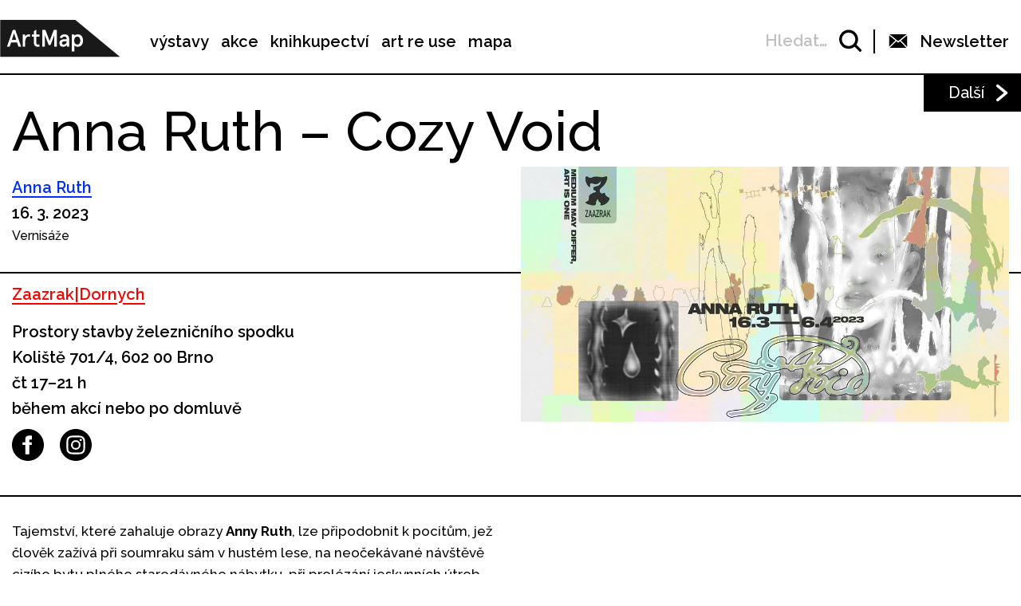

--- FILE ---
content_type: text/html; charset=UTF-8
request_url: https://www.artmap.cz/anna-ruth-cozy-void-2/?eventsPage=3&eventsType=related
body_size: 22957
content:

<!DOCTYPE html>
<html lang="cs-CZ" prefix="og: http://ogp.me/ns#">
<head>
	<meta charset="UTF-8">
	<meta name="viewport" content="width=device-width, initial-scale=1.0">
	<meta http-equiv="X-UA-Compatible" content="ie=edge">
	<link href="https://fonts.googleapis.com/css?family=Raleway:400,500,600,700" rel="stylesheet">

	<link rel="stylesheet" href="/assets/libs/slick.css">
		<link rel="stylesheet" href="/assets/styles/1738919849-index.css?987288321">

	<script>
		var ajaxUrl = ""+'/api';
	</script>
	<script>(function(w,d,s,l,i){w[l]=w[l]||[];w[l].push({'gtm.start':
	new Date().getTime(),event:'gtm.js'});var f=d.getElementsByTagName(s)[0],
	j=d.createElement(s),dl=l!='dataLayer'?'&l='+l:'';j.async=true;j.src=
	'https://www.googletagmanager.com/gtm.js?id='+i+dl;f.parentNode.insertBefore(j,f);
	})(window,document,'script','dataLayer',"GTM-5JLQF85");</script>
	<script
		src="https://code.jquery.com/jquery-3.3.1.min.js"
		integrity="sha256-FgpCb/KJQlLNfOu91ta32o/NMZxltwRo8QtmkMRdAu8="
		crossorigin="anonymous"></script>
	<link href="https://cdnjs.cloudflare.com/ajax/libs/select2/4.0.6-rc.0/css/select2.min.css" rel="stylesheet">
	<script src="https://cdnjs.cloudflare.com/ajax/libs/select2/4.0.6-rc.0/js/select2.min.js"></script>
	<script src="https://cdnjs.cloudflare.com/ajax/libs/select2/4.0.5/js/i18n/cs.js"></script>
	<script src="https://unpkg.com/masonry-layout@4/dist/masonry.pkgd.min.js"></script>
	<script src="https://cdnjs.cloudflare.com/ajax/libs/outdated-browser/1.1.5/outdatedbrowser.js"></script>
	<link href="https://cdnjs.cloudflare.com/ajax/libs/outdated-browser/1.1.5/outdatedbrowser.css" rel="stylesheet">
	<script src="https://cdnjs.cloudflare.com/polyfill/v3/polyfill.min.js"></script>

<title>Anna Ruth – Cozy Void -</title>
<link rel="alternate" hreflang="cs" href="https://www.artmap.cz/anna-ruth-cozy-void-2/" />

<!-- This site is optimized with the Yoast SEO plugin v8.2.1 - https://yoast.com/wordpress/plugins/seo/ -->
<link rel="canonical" href="https://www.artmap.cz/anna-ruth-cozy-void-2/" />
<meta property="og:locale" content="cs_CZ" />
<meta property="og:type" content="article" />
<meta property="og:title" content="Anna Ruth – Cozy Void -" />
<meta property="og:description" content="Tajemství, které zahaluje obrazy Anny Ruth, lze připodobnit k pocitům, jež člověk zažívá při soumraku sám v hustém lese, na neočekávané návštěvě cizího bytu plného starodávného nábytku, při prolézání jeskynních útrob nebo za noční bouře v chalupě na samotě. Možná trochu paradoxně znějící, leč důvěrně známé chvějivé spojení nejistého s bezpečným, představí autorka, jež se &hellip;" />
<meta property="og:url" content="https://www.artmap.cz/anna-ruth-cozy-void-2/" />
<meta name="twitter:card" content="summary_large_image" />
<meta name="twitter:description" content="Tajemství, které zahaluje obrazy Anny Ruth, lze připodobnit k pocitům, jež člověk zažívá při soumraku sám v hustém lese, na neočekávané návštěvě cizího bytu plného starodávného nábytku, při prolézání jeskynních útrob nebo za noční bouře v chalupě na samotě. Možná trochu paradoxně znějící, leč důvěrně známé chvějivé spojení nejistého s bezpečným, představí autorka, jež se [&hellip;]" />
<meta name="twitter:title" content="Anna Ruth – Cozy Void -" />
<!-- / Yoast SEO plugin. -->

<link rel='dns-prefetch' href='//s.w.org' />
<link rel='https://api.w.org/' href='https://www.artmap.cz/wp-json/' />
<link rel='shortlink' href='https://www.artmap.cz/?p=146608' />
<link rel="alternate" type="application/json+oembed" href="https://www.artmap.cz/wp-json/oembed/1.0/embed?url=https%3A%2F%2Fwww.artmap.cz%2Fanna-ruth-cozy-void-2%2F" />
<link rel="alternate" type="text/xml+oembed" href="https://www.artmap.cz/wp-json/oembed/1.0/embed?url=https%3A%2F%2Fwww.artmap.cz%2Fanna-ruth-cozy-void-2%2F&#038;format=xml" />
<meta name="generator" content="WPML ver:4.0.7 stt:9;" />
</head>
<body class="event-template-default single single-event postid-146608">
	<noscript><iframe src="https://www.googletagmanager.com/ns.html?id=GTM-5JLQF85" height="0" width="0" style="display:none;visibility:hidden"></iframe></noscript>
	<!-- Global site tag (gtag.js) - Google Analytics -->
	<script async src="https://www.googletagmanager.com/gtag/js?id=UA-145313875-1"></script>
	<script>
	window.dataLayer = window.dataLayer || [];
	function gtag(){dataLayer.push(arguments);}
	gtag('js', new Date());
	gtag('config', 'UA-145313875-1');
	</script>
	

<script>
	;(function(){
		(window.initComponents = window.initComponents || []).push({"name":"shapes","data":{"url":"\/assets\/sprites\/1738919849-shapes.svg?1303366383"},"place":null})
	})();
</script>

<nav class="menu">
	<div class="menu-links">
		<a href="/" class="menu-links-logo">

<svg class="shape shape-logo "><use xlink:href="#shape-logo"></use></svg>
		</a>

		<ul id="menu-hlavni-menu" class="menu-links-items"><li id="menu-item-12450" class="menu-item menu-item-type-post_type menu-item-object-page menu-item-12450"><a href="https://www.artmap.cz/vystavy/">výstavy</a></li>
<li id="menu-item-12451" class="menu-item menu-item-type-post_type menu-item-object-page menu-item-12451"><a href="https://www.artmap.cz/akce/">akce</a></li>
<li id="menu-item-12452" class="menu-item menu-item-type-custom menu-item-object-custom menu-item-12452"><a target="_blank" href="https://knihy.artmap.cz/">knihkupectví</a></li>
<li id="menu-item-122748" class="menu-item menu-item-type-custom menu-item-object-custom menu-item-122748"><a target="_blank" href="https://reuse.artmap.cz/">art re use</a></li>
<li id="menu-item-197979" class="menu-item menu-item-type-custom menu-item-object-custom menu-item-197979"><a target="_blank" href="https://mapa.artmap.cz/">mapa</a></li>
</ul>

	</div>
	<div class="menu-control">
<form action="search" class="expandSearch">
	<label class="expandSearch-in">
		<input
			type="text"
			placeholder="Hledejte…"
			class="expandSearch-input"
			id="search"
			name="search"
			minlength="3"
	>
		<span class="expandSearch-label">
			<span class="expandSearch-label-in">
				Hledat…
			</span>
		</span>
		<span class="expandSearch-icon">
<svg class="shape shape-icon-search "><use xlink:href="#shape-icon-search"></use></svg>
</span>
	</label>
</form>
		<div class="menu-control-border"></div>
		<div class="menu-control-item view-newsletter">

<svg class="shape shape-email-logo "><use xlink:href="#shape-email-logo"></use></svg>
			<p class="menu-control-item-text">Newsletter</p>
		</div>
		<div class="menu-control-searchShortcut">
			<a href="/search/">

<svg class="shape shape-icon-search "><use xlink:href="#shape-icon-search"></use></svg>
			</a>
		</div>
		<div class="menu-control-bars">
			<div class="menu-control-bar"></div>
			<div class="menu-control-bar"></div>
			<div class="menu-control-bar"></div>
		</div>
	</div>

<div id="newsletter" class="newsletter">
	<div class="newsletter-cross">

<svg class="shape shape-cross "><use xlink:href="#shape-cross"></use></svg>
	</div>

	<div class="newsletter-wrapper view-email is-active">
		<h3 class="newsletter-title">Přihlaste se k odběru novinek</h3>

		<script>
			(function (w,d,s,o,f,js,fjs) {
				w['ecm-widget']=o;w[o] = w[o] || function () { (w[o].q = w[o].q || []).push(arguments) };
				js = d.createElement(s), fjs = d.getElementsByTagName(s)[0];
				js.id = '4-f67e22c6c3dacfc9b77b6b40399abc16'; js.dataset.a = 'artmap'; js.src = f; js.async = 1; fjs.parentNode.insertBefore(js, fjs);
			}(window, document, 'script', 'ecmwidget', 'https://d70shl7vidtft.cloudfront.net/widget.js'));
		</script>
        <div id="f-4-f67e22c6c3dacfc9b77b6b40399abc16"></div>

	</div>
	<script>
		initComponents.push(
			{
				name: 'toggleClass',
				data: {
					toggleClass: 'is-active',
					trigger: '.newsletter-cross, .menu-control-item.view-newsletter',
					place: '.newsletter'
				}
			}
		)
	</script>
</div>

	<script>
		initComponents.push({
			name: 'toggleClass',
			data: {
				toggleClass: 'active',
				trigger: '.menu-control-bars',
				place: '.menu, .sidemenu'
			}
		})
	</script>
</nav>
<nav class="sidemenu">
	<div class="sidemenu-in">
	<ul id="menu-hlavni-menu-1" class="sidemenu-items view-main"><li class="menu-item menu-item-type-post_type menu-item-object-page menu-item-12450"><a href="https://www.artmap.cz/vystavy/">výstavy</a></li>
<li class="menu-item menu-item-type-post_type menu-item-object-page menu-item-12451"><a href="https://www.artmap.cz/akce/">akce</a></li>
<li class="menu-item menu-item-type-custom menu-item-object-custom menu-item-12452"><a target="_blank" href="https://knihy.artmap.cz/">knihkupectví</a></li>
<li class="menu-item menu-item-type-custom menu-item-object-custom menu-item-122748"><a target="_blank" href="https://reuse.artmap.cz/">art re use</a></li>
<li class="menu-item menu-item-type-custom menu-item-object-custom menu-item-197979"><a target="_blank" href="https://mapa.artmap.cz/">mapa</a></li>
</ul>

	<ul id="menu-patickove-menu" class="sidemenu-items view-footer"><li id="menu-item-12453" class="menu-item menu-item-type-post_type menu-item-object-page menu-item-12453"><a href="https://www.artmap.cz/instituce/">Instituce</a></li>
<li id="menu-item-12454" class="menu-item menu-item-type-post_type menu-item-object-page menu-item-12454"><a href="https://www.artmap.cz/umelci/">Umělci</a></li>
<li id="menu-item-70355" class="menu-item menu-item-type-post_type menu-item-object-page menu-item-70355"><a href="https://www.artmap.cz/archiv/">Archiv výstav a akcí</a></li>
<li id="menu-item-70358" class="menu-item menu-item-type-post_type menu-item-object-page menu-item-70358"><a href="https://www.artmap.cz/pdf-mapy/">Tištěné mapy v pdf</a></li>
</ul>


<div class="btn view-center view-icon view-wideOnMobile">
	<a href="#"  class="btn-in ">
			<span class="btn-icon">

<svg class="shape shape-email-logo "><use xlink:href="#shape-email-logo"></use></svg>
			</span>
		Newsletter
	</a>
</div>
	</div>
</nav>

	
	<div class="post">
		<div class="post-arrows">


			<a href="https://www.artmap.cz/prstynky-ze-lzicek/" class="post-arrows-item">
				
					<p class="post-arrows-item-text">Další</p>

<svg class="shape shape-arrow-right "><use xlink:href="#shape-arrow-right"></use></svg>
			</a>
		</div>

		<h1 class="post-title">Anna Ruth – Cozy Void</h1>

		<div class="post-in">
			<div class="post-content">
				<div class="post-info post-spacing">
					<div class="more-hidden post-artists">
							<a href="https://www.artmap.cz/artist/anna-ruth/" class="link-underlined link-artist post-artists-link text-bold">Anna Ruth</a>
					</div>
					<p class="text-bold">16. 3. 2023 </p>

					<div>
					</div>
					<p>Vernisáže</p>
				</div>



				<div class="post-info post-spacing">

					<a href="https://www.artmap.cz/zaazrakdornych/" class="link-underlined link-institution text-bold">Zaazrak|Dornych</a>



					<p class="text-bold">Prostory stavby železničního spodku</p>
					<p class="text-bold text-spaceless">Koliště 701/4, 602 00 Brno</p>

					<div class="text-bold text-spaceless"><p>čt 17–21 h</br>během akcí nebo po domluvě</p></div>
					<div>
						







<div class="icon-list">
	<a href="https://www.facebook.com/zaazrakdornych/" class="icon-list-item" title="https://www.facebook.com/zaazrakdornych/" target="_blank">
		
<svg class="shape shape-round-fb "><use xlink:href="#shape-round-fb"></use></svg>

	</a>
	<a href="https://www.instagram.com/zaazrak_dornych/" class="icon-list-item" title="https://www.instagram.com/zaazrak_dornych/" target="_blank">
		
<svg class="shape shape-round-ig "><use xlink:href="#shape-round-ig"></use></svg>

	</a>
</div>
					</div>

				</div>

				<div class="post-image-mobile">
					<img src="https://snappycdn.net/artmap/1g2oDv4yWCxIyTsG5Tl8TZ9EmZYn3EfmC-_EE_9nMSQ/fill/1032/540/ce/1/aHR0cHM6Ly9zMy5ldS1jZW50cmFsLTEuYW1hem9uYXdzLmNvbS91cGxvYWRzLm1hbmdvd2ViLm9yZy9hcnRtYXAvcHJvZC91cGxvYWRzLzIwMjMvMDMvRkIta29waWUtMngtMTAwLWNvcHkuanBn.jpg" alt="" class="post-image-img">
					<p class="text-spaceless text-sub"></p>
				</div>

				<div class="post-body">
					<p>Tajemství, které zahaluje obrazy <strong>Anny Ruth</strong>, lze připodobnit k pocitům, jež člověk zažívá při soumraku sám v hustém lese, na neočekávané návštěvě cizího bytu plného starodávného nábytku, při prolézání jeskynních útrob nebo za noční bouře v chalupě na samotě. Možná trochu paradoxně znějící, leč důvěrně známé chvějivé spojení nejistého s bezpečným, představí autorka, jež se v poslední době těší širšímu společenskému ohlasu, na nových plátnech formou site specific instalace vytvořené na míru <strong>Zaazrak|Dornych</strong>.</p>
<p> </p>
<p>Událost se uskutečňuje za finanční podpory statutárního města Brna.</p>

				</div>

			</div>

			<div class="post-image">
				<img src="https://snappycdn.net/artmap/1g2oDv4yWCxIyTsG5Tl8TZ9EmZYn3EfmC-_EE_9nMSQ/fill/1032/540/ce/1/aHR0cHM6Ly9zMy5ldS1jZW50cmFsLTEuYW1hem9uYXdzLmNvbS91cGxvYWRzLm1hbmdvd2ViLm9yZy9hcnRtYXAvcHJvZC91cGxvYWRzLzIwMjMvMDMvRkIta29waWUtMngtMTAwLWNvcHkuanBn.jpg" alt="" class="post-image-img">
				<p class="text-spaceless text-sub"></p>
			</div>
		</div>

		<script>
			initComponents.push({
				name: 'toggleClass',
				data: {
					toggleClass: 'more-hidden',
					trigger: '.post-artists-text',
					place: '.post-artists'
				}
			})
			</script>

	</div>


	






<div class="sidebysides type-related">

	<div class="sidebyside view-onlyOneButton">
		<div class="sidebyside-in">
			<div class="sidebyside-parts">
<div  class="sidebyside-part udalosti-pobliz">
	<h2 class="sidebyside-part-title">Události poblíž</h2>
		<div class="paged">
			<div class="sidebyside-part-items">


<div class="item-event view-sidebyside">
	<a href="https://www.artmap.cz/leo-trotsenko-in-between-two-there-is-a-middle/" class="item-event-image">
			<img src="https://snappycdn.net/artmap/8M-zF6qffb5cSrbSpdPqC9v1Tdq-3OBzVMh95WqGdIg/fill/960/540/ce/1/aHR0cHM6Ly9zMy5ldS1jZW50cmFsLTEuYW1hem9uYXdzLmNvbS91cGxvYWRzLm1hbmdvd2ViLm9yZy9hcnRtYXAvcHJvZC91cGxvYWRzLzIwMjUvMTEvU2VydnVzLUxlby1Ucm90c2Vua28uMDAtMDEtMDMtMDYuU3RpbGwwMDIuanBn.jpg" alt="" class="item-event-image-img">
	</a>
	<a href="https://www.artmap.cz/leo-trotsenko-in-between-two-there-is-a-middle/" class="item-event-title">Leo Trotsenko – In Between Two There is a Middle</a>



<p class="item-event-subtext">
	<span class="item-event-date">Do 31. 01. 2026 19:00</span>
	 / Výstavy
	<br>
		Galerie mladých (Galerie TIC)

	 / Brno
</p>
</div>

<div class="item-event view-sidebyside">
	<a href="https://www.artmap.cz/agata-lankamer-fterlife/" class="item-event-image">
			<img src="https://snappycdn.net/artmap/JLw3fu2zv9yx3DGDR7lY1yuMZptuz9nsaDhlz0qxaRs/fill/960/540/ce/1/aHR0cHM6Ly9zMy5ldS1jZW50cmFsLTEuYW1hem9uYXdzLmNvbS91cGxvYWRzLm1hbmdvd2ViLm9yZy9hcnRtYXAvcHJvZC91cGxvYWRzLzIwMjUvMTEvcG9zdGVyYnJuby1sYW5kc2NhcGUucG5n.png" alt="" class="item-event-image-img">
	</a>
	<a href="https://www.artmap.cz/agata-lankamer-fterlife/" class="item-event-title">Agata Lankamer – @FTERLIFE</a>



<p class="item-event-subtext">
	<span class="item-event-date">Do 31. 01. 2026 19:00</span>
	 / Výstavy
	<br>
		Galerie Kontext (Galerie TIC)

	 / Brno
</p>
</div>

<div class="item-event view-sidebyside">
	<a href="https://www.artmap.cz/martin-piacek-zasoby-pritomnosti/" class="item-event-image">
			<img src="https://snappycdn.net/artmap/Nh2-xyO84zdPiXeN8HXUCtQ_fsMvhD3olmKWeF8esA8/fill/960/540/ce/1/aHR0cHM6Ly9zMy5ldS1jZW50cmFsLTEuYW1hem9uYXdzLmNvbS91cGxvYWRzLm1hbmdvd2ViLm9yZy9hcnRtYXAvcHJvZC91cGxvYWRzLzIwMjUvMTIvd2ViLmpwZw.jpg" alt="" class="item-event-image-img">
	</a>
	<a href="https://www.artmap.cz/martin-piacek-zasoby-pritomnosti/" class="item-event-title">Martin Piaček – Zásoby přítomnosti</a>



<p class="item-event-subtext">
	<span class="item-event-date">Do 31. 01. 2026 19:00</span>
	 / Výstavy
	<br>
		Galerie U Dobrého pastýře (Galerie TIC)

	 / Brno
</p>
</div>

<div class="item-event view-sidebyside">
	<a href="https://www.artmap.cz/oslava-otevreni-kulturniho-centra-co-labs/" class="item-event-image">
			<img src="https://snappycdn.net/artmap/HvnwzPANn4XDQO-eGl2cTRqDgliZ4StpRfl2bHOCN78/fill/960/540/ce/1/aHR0cHM6Ly9zMy5ldS1jZW50cmFsLTEuYW1hem9uYXdzLmNvbS91cGxvYWRzLm1hbmdvd2ViLm9yZy9hcnRtYXAvcHJvZC91cGxvYWRzLzIwMjYvMDEvb3R2aXJhY2thLWNvLmxhYnMtdWRhbG9zdC1zdGF0aWMuanBn.jpg" alt="" class="item-event-image-img">
	</a>
	<a href="https://www.artmap.cz/oslava-otevreni-kulturniho-centra-co-labs/" class="item-event-title">Oslava otevření kulturního centra CO.LABS</a>



<p class="item-event-subtext">
	<span class="item-event-date">4. 02. 2026 15:00</span>
	 / Ostatní akce
	<br>
		CO.LABS

	 / Brno
</p>
</div>

<div class="item-event view-sidebyside">
	<a href="https://www.artmap.cz/hana-puchova-postel-pro-hosta/" class="item-event-image">
			<img src="https://snappycdn.net/artmap/smggaHzZcDSFxG83ZnboqDgMOGJ2OAiOd8atwlbJDSg/fill/960/540/ce/1/aHR0cHM6Ly9zMy5ldS1jZW50cmFsLTEuYW1hem9uYXdzLmNvbS91cGxvYWRzLm1hbmdvd2ViLm9yZy9hcnRtYXAvcHJvZC91cGxvYWRzLzIwMjUvMTIvNTk1MzgzNjA3LTE2ODM1MjY0OTk2NDA1NTAtNzI4OTI4NjkyMTk2NzM0OTA0OS1uLmpwZw.jpg" alt="" class="item-event-image-img">
	</a>
	<a href="https://www.artmap.cz/hana-puchova-postel-pro-hosta/" class="item-event-title">Hana Puchová – Postel pro hosta</a>



<p class="item-event-subtext">
	<span class="item-event-date">Do 6. 02. 2026</span>
	 / Výstavy
	<br>
		Galerie Pitevna

	 / Brno
</p>
</div>

<div class="item-event view-sidebyside">
	<a href="https://www.artmap.cz/krystof-bruha-aeris-chronos/" class="item-event-image">
			<img src="https://snappycdn.net/artmap/XxQ_RquxgD0W-x5Qv_oKGuJVhMDXq53vcCtySJ-_hu0/fill/960/540/ce/1/aHR0cHM6Ly9zMy5ldS1jZW50cmFsLTEuYW1hem9uYXdzLmNvbS91cGxvYWRzLm1hbmdvd2ViLm9yZy9hcnRtYXAvcHJvZC91cGxvYWRzLzIwMjUvMTEvNTc5ODUyNTQyLTEyNTMxNDU0MzAxODQxMzktMTU2MzYzNjM3NzE1MjQ2NzY1OS1uLndlYnAuanBlZw.jpg" alt="" class="item-event-image-img">
	</a>
	<a href="https://www.artmap.cz/krystof-bruha-aeris-chronos/" class="item-event-title">Kryštof Brůha – Aeris Chronos</a>



<p class="item-event-subtext">
	<span class="item-event-date">Do 8. 02. 2026</span>
	 / Výstavy
	<br>
		Dům pánů z Kunštátu (DUB)

	 / Brno
</p>
</div>
			</div>

		</div>
</div>
<div  class="sidebyside-part doprovodne-akce">
	<h2 class="sidebyside-part-title">Doprovodné akce</h2>
		<p class="not-found">Bohužel, nenašly se žádné vhodné příspěvky.</p>
</div>
			</div>
		</div>

	</div>

	<div class="sidebysides-buttons">
		<div class="btn view-center js-groupedLoadmore view-loadmore">
	<a href="?eventsPage=4&amp;eventsType=related" class="btn-in ">
		Další
	</a>
</div>

	</div>
</div>



<div class="menu-footer">
	<div class="menu-footer-main">
		<ul id="menu-patickove-menu-1" class="menu-footer-items"><li class="menu-item menu-item-type-post_type menu-item-object-page menu-item-12453"><a href="https://www.artmap.cz/instituce/">Instituce</a></li>
<li class="menu-item menu-item-type-post_type menu-item-object-page menu-item-12454"><a href="https://www.artmap.cz/umelci/">Umělci</a></li>
<li class="menu-item menu-item-type-post_type menu-item-object-page menu-item-70355"><a href="https://www.artmap.cz/archiv/">Archiv výstav a akcí</a></li>
<li class="menu-item menu-item-type-post_type menu-item-object-page menu-item-70358"><a href="https://www.artmap.cz/pdf-mapy/">Tištěné mapy v pdf</a></li>
</ul>
	</div>
</div>
<div class="copyright">
	<div class="copyright-artmapLogo">
		<a href="/" class="copyright-artmapLogo-link">

<svg class="shape shape-logo "><use xlink:href="#shape-logo"></use></svg>
		</a>
	</div>
	<div class="menu-footer-secondary">
		<ul id="menu-male-menu-v-paticce" class="menu-footer-secondary-items"><li id="menu-item-70508" class="menu-item menu-item-type-post_type menu-item-object-page menu-item-70508"><a href="https://www.artmap.cz/kontakty/">Kontakty</a></li>
<li id="menu-item-70509" class="menu-item menu-item-type-post_type menu-item-object-page menu-item-70509"><a href="https://www.artmap.cz/o-artmap/">O ArtMap</a></li>
<li id="menu-item-127475" class="menu-item menu-item-type-post_type menu-item-object-page menu-item-127475"><a href="https://www.artmap.cz/podporte-nas/">Podpořte nás</a></li>
<li id="menu-item-70520" class="menu-item menu-item-type-custom menu-item-object-custom menu-item-70520"><a href="https://www.facebook.com/artmap.cz">Facebook</a></li>
<li id="menu-item-70353" class="menu-item menu-item-type-post_type menu-item-object-page menu-item-70353"><a href="https://www.artmap.cz/user-login/">Login</a></li>
</ul>
	</div>

	<div class="copyright-text">Artmap, z. s.<br>
Vojtěšská 196/18<br>
110 00 Praha 1<br>
IČ: 22906339<br>
DIČ: CZ22906339</div>
	<div style="display: flex;">
		<div class="copyright-text">ArtMap finančně podporují:<br>
Ministerstvo kultury ČR<br>
Hlavní město Praha<br>
 Statutární město Brno<br>
Státní fond kultury ČR<br>
Městská část Praha 1</div>
		<div style="display: flex; flex-direction: column; gap: 10px; padding-right: 20px; padding-left: 30px; align-items: start">
			<img src="https://s3.eu-central-1.amazonaws.com/uploads.mangoweb.org/artmap/prod/uploads/2024/06/ministerstvo-kultury.png" alt="Ministerstvo Kultury" style="height: 50px; object-fit: contain;">
			<img src="https://s3.eu-central-1.amazonaws.com/uploads.mangoweb.org/artmap/prod/uploads/2024/06/funded-by-eu.png" alt="Funded by EU" style="height: 50px; object-fit: contain;">
			<img src="https://s3.eu-central-1.amazonaws.com/uploads.mangoweb.org/artmap/prod/uploads/2024/06/narodni-plan-obnovy.png" alt="Narodni Plan Obnovy" style="height: 50px; object-fit: contain;">
		</div>
	</div>

</div>

<script type='text/javascript' src='https://www.artmap.cz/wp-includes/js/wp-embed.js?ver=4.9.8'></script>

		<script src="https://ajax.googleapis.com/ajax/libs/jquery/2.2.0/jquery.min.js" defer></script>
		<script src="/assets/libs/slick.js" defer></script>
		<script src="/assets/scripts/1738919849-index.js?82088816" defer></script>
		<script>
			function addLoadEvent(func) {
				var oldonload = window.onload;
				if (typeof window.onload != 'function') {
					window.onload = func;
				} else {
					window.onload = function() {
						if (oldonload) {
							oldonload();
						}
						func();
					}
				}
			}
			//call plugin function after DOM ready
			addLoadEvent(function(){
				outdatedBrowser({
					bgColor: '#f26a45',
					color: '#ffffff',
					lowerThan: 'IE10',
					languagePath: ''
				})
			});
		</script>
	<div id="outdated">
		<h6>Váš prohlížeč je zastaralý!</h6>
		<p>Pro správné zobrazení těchto stránek aktualizujte svůj prohlížeč. <a id="btnUpdateBrowser" href="http://outdatedbrowser.com/cs">Aktualizovat prohlížeč nyní</a></p>
		<p class="last"><a href="#" id="btnCloseUpdateBrowser" title="Zavřít">&times;</a></p>
	</div>
</body>
</html>
